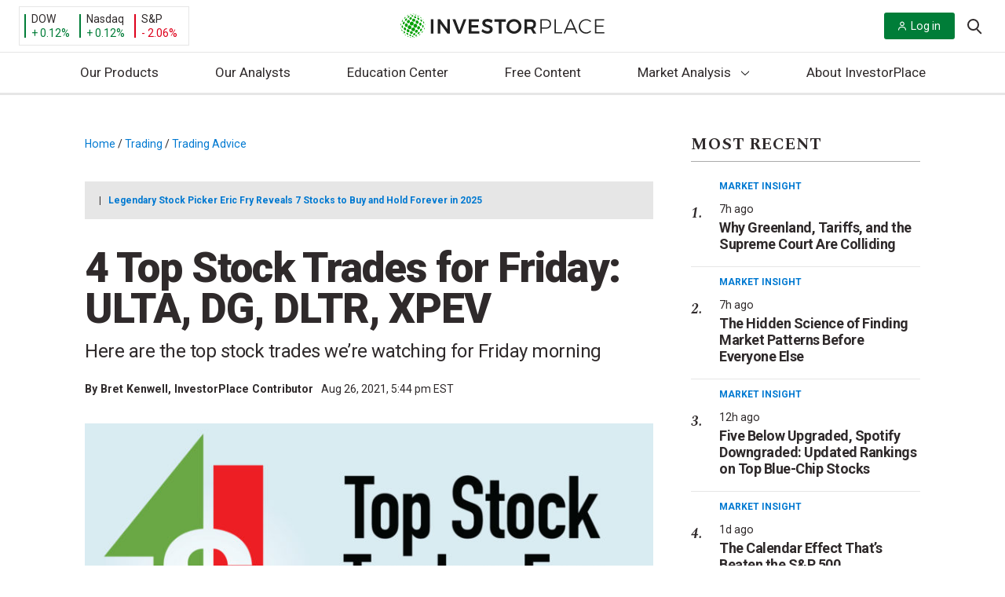

--- FILE ---
content_type: text/css
request_url: https://investorplace.com/wp-content/themes/InvestorPlaceV2/dist/css/article.css?ver=20250721
body_size: 6256
content:
.sponsored-content{border:1px solid var(--c-gray-c);margin:var(--spacing-l) auto var(--spacing-m);padding:var(--spacing-l) var(--spacing-m) var(--spacing-m);position:relative}.sponsored-content .sponsored-headline{left:0;margin:0 0 var(--spacing-xl);position:absolute;right:0;text-align:center;top:calc(var(--spacing-s)*-1)}.sponsored-content .sponsored-headline span{background:var(--c-white);color:var(--c-gray-a);font-family:var(--f-headline-serif);font-weight:var(--fw-bold);letter-spacing:1px;padding:var(--spacing-xs) var(--spacing-s) var(--spacing-xs);text-transform:uppercase}.sponsored-content .sponsored-headline:before{display:block;margin:0;position:absolute;text-align:center;top:0}.sponsored-content p{margin-bottom:0}.sponsored-content.compare-brokers{max-width:728px}#printed-from+.section-header-d{margin-top:var(--spacing-xl)}.article .section-header-d .section-headline-d-alternative,.ntv-Boap .author{color:var(--c-gray-a)!important}.ntv-Boap{border-bottom:0!important;margin-bottom:var(--spacing-xl)!important}.ntv-Boap .byline{margin-top:var(--spacing-s)!important}.ntv-Boap .ntv-preview{display:block!important;font-size:17px!important;line-height:20px!important;padding-top:var(--spacing-m)!important}.alert-banner{display:none}@media (min-width:640px){.alert-banner{display:block}}.faq__question{margin-bottom:var(--spacing-m)}.faq__answer{font-family:Georgia,serif;font-size:var(--fs-18-19);line-height:var(--lh-1-6)}.faq__answer+.faq__answer{border-top:1px solid var(--c-gray-e);margin-bottom:var(--spacing-m);padding-top:var(--spacing-m)}.interior-article .entry-content .inline-doe-wrapper{color:var(--c-black)}.interior-article .entry-content .inline-doe-cover{border-radius:4px 4px 0 0;position:relative}.interior-article .entry-content .inline-doe-cover img{width:100%}.interior-article .entry-content .inline-doe-cover svg{height:16px;margin-left:19px;position:absolute;top:50%;transform:translateY(-50%);width:auto}.interior-article .entry-content .inline-doe-cover svg path{fill:var(--c-white)}@media only screen and (min-width:500px){.interior-article .entry-content .inline-doe-cover svg{height:22px}}.interior-article .entry-content .inline-doe-content{border-bottom:1px solid #ababab;border-left:1px solid #ababab;border-right:1px solid #ababab;padding:32px 18px 18px}.interior-article .entry-content .inline-doe-content .inline-doe-kicker{font-family:var(--f-text);font-size:var(--fs-12)}.interior-article .entry-content .inline-doe-content .inline-doe-headline{font-family:var(--f-text);font-size:var(--fs-24);font-weight:var(--fw-bold);line-height:var(--lh-1-2);margin-bottom:var(--spacing-ms);margin-top:var(--spacing-xs)}.interior-article .entry-content .inline-doe-content p{font-family:var(--f-text);font-size:var(--fs-12);line-height:var(--lh-1-6)}.interior-article .entry-content .inline-doe-content .inline-doe-form-label{margin-bottom:var(--spacing-xs)}.interior-article .entry-content .inline-doe-content input[type=email]{border:1px solid #757575;border-radius:3px;color:#757575;font-family:var(--f-text);font-size:var(--fs-14);line-height:var(--lh-1-2);margin-right:var(--spacing-xs);padding:var(--spacing-xs) var(--spacing-s);width:calc(100% - 102px)}.interior-article .entry-content .inline-doe-content button{font-family:var(--f-text);font-size:var(--fs-14);line-height:var(--lh-1-2);padding:var(--spacing-xs) var(--spacing-m)}.interior-article .entry-content .inline-doe-content .ipm-inline-doe__error{color:red;flex-basis:100%;font-family:var(--f-text);font-style:italic;margin-bottom:0;margin-top:var(--spacing-xs)}.interior-article .entry-content .inline-doe-content .ipm-inline-doe__error:empty{display:none}.interior-article .entry-content .ipm-inline-doe-form{display:flex;flex-wrap:wrap}body:has(.entry-content+div[id^=monetate]>.single-article-style) .inline-doe-wrapper{display:none}.related-types{background-color:var(--c-gray-f);clear:both;left:50%;margin-bottom:var(--spacing-s);margin-left:-50vw;margin-right:-50vw;margin-top:var(--spacing-l);padding-bottom:var(--spacing-ms);padding-top:var(--spacing-m);position:relative;right:50%;width:100vw}@media (min-width:800px){.related-types{margin-bottom:var(--spacing-xl);margin-top:var(--spacing-xl);padding-bottom:var(--spacing-xl);padding-top:var(--spacing-xl)}}.related-types h2,.related-types h3{font-size:var(--fs-14);font-weight:var(--fw-bold);letter-spacing:.5px;text-align:center;text-transform:uppercase}@media (min-width:800px){.related-types h2,.related-types h3{font-size:var(--fs-21)}}.related-types h2{margin-bottom:var(--spacing-s);margin-top:0}@media (min-width:800px){.related-types h2{margin-bottom:var(--spacing-m)}}.related-types h3{margin-top:var(--spacing-s);word-break:normal}.related-types h3:last-child{margin-bottom:0}@media (min-width:800px){.related-types h3{font-size:var(--fs-16);margin-top:var(--spacing-m)}}.related-types-wrapper{display:flex;gap:var(--spacing-s);justify-content:center;overflow-x:auto;padding-bottom:var(--spacing-m);scroll-padding:50%;scroll-snap-type:x mandatory}@media (min-width:640px){.related-types-wrapper{justify-content:center}}@media (min-width:800px){.related-types-wrapper{gap:var(--spacing-m)}}@media (max-width:639px){.related-types-wrapper:has(.related-type:nth-child(4)){justify-content:left}}@media (max-width:767px){.related-types-wrapper:has(.related-type:nth-child(5)){justify-content:left}}@media (max-width:799px){.related-types-wrapper:has(.related-type:nth-child(6)){justify-content:left}}@media (max-width:1023px){.related-types-wrapper:has(.related-type:nth-child(5)){justify-content:left}}@media (max-width:1239px){.related-types-wrapper:has(.related-type:nth-child(6)){justify-content:left}}.related-types-wrapper::-webkit-scrollbar:horizontal{height:6px}.related-types-wrapper::-webkit-scrollbar-track{background-color:#d5d4d5}.related-types-wrapper::-webkit-scrollbar-thumb{background-color:#0079d1}.related-types-wrapper::-webkit-scrollbar{-webkit-appearance:none}.related-type{align-items:center;background-color:var(--c-white);border:1px solid var(--c-gray-e);border-radius:10px;box-shadow:0 4px 4px rgba(0,0,0,.28);display:flex;flex-basis:140px;flex-direction:column;flex-shrink:0;justify-content:center;max-width:140px;min-width:140px;padding:var(--spacing-ms);position:relative;scroll-snap-align:center;transition:all .25s ease-in}.related-type:first-of-type{margin-left:var(--spacing-s)}.related-type:last-of-type{margin-right:var(--spacing-s)}@media (min-width:800px){.related-type{flex-basis:172px;max-width:172px;min-width:172px;padding:var(--spacing-m) var(--spacing-l)}.related-type:first-of-type{margin-left:var(--spacing-m)}.related-type:last-of-type{margin-right:var(--spacing-m)}}.related-type:focus,.related-type:hover{box-shadow:0 6px 12px rgba(0,0,0,.4)}.related-type:active{box-shadow:0 6px 12px rgba(0,0,0,.55)}.related-type a:focus,.related-type a:hover{-webkit-text-decoration:none;text-decoration:none}.related-type a:before{content:"";display:block;height:100%;left:0;position:absolute;top:0;width:100%;z-index:2}.related-type img{height:auto;margin:auto;max-width:60px}@media (min-width:800px){.related-type img{max-width:100px}}.featured-articles{display:flex;flex-wrap:wrap;gap:var(--spacing-m);justify-content:center}.featured-article{border:1px solid var(--c-gray-e);border-radius:10px;position:relative}@media (min-width:800px){.featured-article{flex-basis:368px}}.featured-article-img{overflow:hidden;position:relative}.featured-article-img:before{content:"";display:block;padding-bottom:54.34782609%;width:100%}.featured-article-img img{border-top-left-radius:10px;border-top-right-radius:10px;bottom:0;height:100%;left:0;-o-object-fit:cover;object-fit:cover;position:absolute;right:0;top:0;width:100%;z-index:2}.featured-article-desc{padding:var(--spacing-m)}.featured-article-desc h3{font-size:var(--fs-21);font-weight:var(--fw-bold);margin-bottom:0;margin-top:0}@media (min-width:800px){.featured-article-desc h3{font-size:var(--fs-24)}}.featured-article-desc h3:focus,.featured-article-desc h3:hover{-webkit-text-decoration:underline;text-decoration:underline}.featured-article-desc h3 a:before{content:"";display:block;height:100%;left:0;position:absolute;top:0;width:100%;z-index:2}.featured-article-desc p{margin-top:var(--spacing-s)}.featured-article-desc p:last-child{margin-bottom:0}@media (min-width:800px){.featured-articles--1-col .featured-article{display:flex;flex-basis:100%}.featured-articles--1-col .featured-article .featured-article-img{flex-basis:368px}.featured-articles--1-col .featured-article .featured-article-img img{border-bottom-left-radius:10px;border-top-left-radius:10px;border-top-right-radius:0}.featured-articles--1-col .featured-article .featured-article-desc{flex-basis:calc(100% - 368px)}.featured-articles--3-col .featured-article:first-child{display:flex;flex-basis:100%}.featured-articles--3-col .featured-article:first-child .featured-article-img{flex-basis:368px}.featured-articles--3-col .featured-article:first-child .featured-article-img img{border-bottom-left-radius:10px;border-top-left-radius:10px;border-top-right-radius:0}.featured-articles--3-col .featured-article:first-child .featured-article-desc{flex-basis:calc(100% - 368px)}.featured-articles--4-col .featured-article{flex-basis:237px}.featured-articles--4-col .featured-article:first-child{display:flex;flex-basis:100%}.featured-articles--4-col .featured-article:first-child .featured-article-img{flex-basis:368px}.featured-articles--4-col .featured-article:first-child .featured-article-img img{border-bottom-left-radius:10px;border-top-left-radius:10px;border-top-right-radius:0}.featured-articles--4-col .featured-article:first-child .featured-article-desc{flex-basis:calc(100% - 368px)}.featured-articles--4-col .featured-article:not(:first-child) p{display:none}}.featured-articles--5-col{flex-wrap:wrap}@media (min-width:800px){.featured-articles--5-col .featured-article{flex-basis:237px}.featured-articles--5-col .featured-article:first-child,.featured-articles--5-col .featured-article:nth-child(2){flex-basis:368px}}.featured-articles--5-col .featured-article:first-child p,.featured-articles--5-col .featured-article:nth-child(2) p{display:block}@media (min-width:800px){.featured-articles--5-col .featured-article p{display:none}}.featured-articles--6-col{flex-wrap:wrap}@media (min-width:800px){.featured-articles--6-col .featured-article{flex-basis:232px}.featured-articles--6-col .featured-article p{display:none}}.headline-house-ad{background-color:var(--c-gray-e);font-size:var(--fs-12);font-weight:var(--fw-bold);height:48px;line-height:var(--lh-1-5);margin-bottom:var(--spacing-l);padding:var(--spacing-xs) var(--spacing-s);position:relative}@media (min-width:768px){.headline-house-ad.headline-house-ad--mobile{display:none}}@media (max-width:767px){.headline-house-ad.headline-house-ad--desktop{display:none}}.headline-house-ad .headline-house-ad__wrapper{left:0;padding:0 var(--spacing-s);position:absolute;top:50%;transform:translateY(-50%)}.headline-house-ad .headline-house-ad__label{margin-right:var(--spacing-xs);text-transform:uppercase}.headline-house-ad .headline-house-ad__label:after{content:"|";margin-left:var(--spacing-xs)}.headline-house-ad .headline-house-ad__label:empty,.headline-house-ad .headline-house-ad__link:empty{display:none}.interior-article{padding-bottom:0;padding-top:var(--spacing-m)}@media (min-width:640px){.interior-article{padding-top:var(--spacing-xl)}}.interior-article .post{padding-bottom:0;padding-top:var(--spacing-l)}.interior-article+.interior-article{padding-top:var(--spacing-s)}.container{margin:0 auto;padding:0 var(--spacing-m)}.sidebar{display:none;max-width:340px;min-width:340px}@media (min-width:1024px){.sidebar{display:block}}.category-education-center .entry-meta-date{display:none!important}.bread-crumb{font-size:var(--fs-14);margin-bottom:var(--spacing-l);margin-top:calc(var(--spacing-s)*-1)}@media (min-width:1240px){.bread-crumb{margin-bottom:var(--spacing-xl)}}div .breadcrumb-trail ul{color:var(--c-gray-a);display:inline-block;font-family:var(--f-text);font-size:var(--fs-14);list-style-type:none;margin:0;padding:0;position:relative}div .breadcrumb-trail ul li{display:inline}.single-post .breadcrumb-trail ul:after{background:#fff;content:"";display:block;height:1.5rem;position:absolute;right:0;top:0;width:.5rem}.single-post .breadcrumb-trail .breadcrumb_last{display:none}.ipm-category-post-content{margin:0}.interior-article-header .article-header-title{color:var(--c-gray-a);font-size:var(--fs-40-53);font-weight:var(--fw-black)}.interior-article-header .article-header-title+.byline{margin-top:var(--spacing-s)}.interior-article-header .article-subtitle{color:var(--c-gray-a);font-size:var(--fs-24);font-weight:var(--fw-reg);letter-spacing:-.5px;line-height:var(--lh-1-3)}.modified-date{display:none}.alert-banner{text-align:center}.alert-banner .sponsored-content{border-left:none;border-right:none;margin-bottom:0;padding:var(--spacing-m) 0}@media (min-width:1024px){.alert-banner .sponsored-content{margin-top:var(--spacing-xl)}}.alert-banner .sponsored-content .sponsored-headline span{color:var(--c-bearish)}.alert-banner .alert-text{font-size:var(--fs-18);font-weight:var(--fw-bold);letter-spacing:-.5px;line-height:var(--lh-1-3);margin-top:var(--spacing-s)}@media (min-width:640px){.alert-banner .alert-text{font-size:var(--fs-21);line-height:var(--lh-1-2)}}@media (min-width:1024px){.alert-banner .alert-text{font-size:var(--fs-24);line-height:var(--lh-0-1)}}.alert-banner .alert-text a{color:inherit;display:block}.alert-banner .alert{background:var(--c-white);color:var(--c-bearish);display:inline-block;font-family:var(--f-headline-serif);font-size:var(--fs-18);letter-spacing:1px;line-height:var(--lh-1-3);padding:var(--spacing-s) var(--spacing-m);vertical-align:middle}@media (min-width:640px){.alert-banner .alert{font-size:var(--fs-21);line-height:var(--lh-1-2)}}@media (min-width:1024px){.alert-banner .alert{font-size:var(--fs-24);line-height:var(--lh-0-1)}}@media (min-width:800px){.alert-banner .alert{margin-right:var(--spacing-s)}.alert-banner .alert-text a{display:inline-block;margin-top:0}}@media (min-width:1240px){.alert-banner .alert-text{padding-right:0}}.entry-featured-image{margin:0}.entry-featured-image img{height:auto;width:100%}.site-content-wrapper .interior-article{max-width:800px}@media (min-width:1024px){.site-content-wrapper .interior-article{max-width:1160px}}.interior-article .wrapper{max-width:800px}@media (min-width:1024px){.interior-article .wrapper{max-width:1160px}}.interior-article .interior-article-header{margin:0 auto var(--spacing-m)}@media (min-width:800px){.interior-article .interior-article-header{margin:0 auto var(--spacing-l)}}.interior-article .interior-article-header .topics{font-size:var(--fs-13-16);line-height:var(--lh-1-3);margin-bottom:var(--spacing-m)}@media (min-width:640px){.interior-article .interior-article-header .topics{line-height:var(--lh-1-5)}}@media (min-width:1024px){.interior-article .interior-article-header .topics{line-height:var(--lh-1-6)}}.interior-article .article-header-title{font-size:var(--fs-40-53);font-weight:var(--fw-black);line-height:var(--lh-0-1);margin:0 auto}.interior-article .article-subtitle{font-size:var(--fs-24);line-height:var(--lh-1-4);margin:var(--spacing-s) auto var(--spacing-ms)}@media (min-width:640px){.interior-article .article-subtitle{margin:var(--spacing-s) auto var(--spacing-m)}}.interior-article h2{font-weight:var(--fw-black)}.interior-article ol,.interior-article ul{font-family:var(--f-text);font-size:var(--fs-18)}.interior-article li{margin-bottom:var(--spacing-s)}.interior-article .alignright{float:right;margin-bottom:var(--spacing-m);margin-left:var(--spacing-m)}.interior-article .alignleft{float:left;margin-bottom:var(--spacing-m);margin-right:var(--spacing-m)}.interior-article .aligncenter{display:block;margin-left:auto;margin-right:auto}.interior-article .alignleft .alignleft,.interior-article .alignright .alignright{float:none}.interior-article div.wp-caption{margin:var(--spacing-m) 0 var(--spacing-s);max-width:100%;text-align:center}.interior-article div.wp-caption p,.interior-article div.wp-caption p:empty{display:none!important}.interior-article .entry-content .wp-caption{max-width:100%}.interior-article .entry-content img{height:auto;max-width:100%}.interior-article .entry-featured-image figcaption p.source,.interior-article .ipm_image_source,.interior-article .wp-caption .ipm_image_source{display:block;font-size:var(--fs-12);margin-bottom:0;margin-top:var(--spacing-s);padding-top:0;text-align:left}.interior-article .wp-caption.aligncenter .ipm_image_source{text-align:center}.interior-article .wp-caption.alignleft .ipm_image_source{margin-top:calc(var(--spacing-s)*-1)}.interior-article .wp-caption.alignright .ipm_image_source{margin-left:var(--spacing-m);margin-top:calc(var(--spacing-s)*-1)}.interior-article a.fancybox{display:inline-block;font-size:var(--fs-12);line-height:normal;margin-bottom:var(--spacing-ms);text-align:center}.interior-article .wp-caption.alignright,.interior-article a.fancybox.alignright,.interior-article p>img.alignright{margin-left:var(--spacing-ms)}.interior-article .wp-caption.alignleft,.interior-article a.fancybox.alignleft,.interior-article p>img.alignleft{margin-right:var(--spacing-ms)}.interior-article a.fancybox.aligncenter{display:block}.interior-article a.fancybox img{margin-bottom:var(--spacing-xs)}@media (max-width:479px){.interior-article .alignleft,.interior-article .alignright,.interior-article .wp-caption.alignleft,.interior-article .wp-caption.alignright,.interior-article a.fancybox.alignleft,.interior-article a.fancybox.alignright,.interior-article p>img.alignleft,.interior-article p>img.alignright{display:block;float:none;height:auto;margin-left:0;margin-right:0;width:100%!important}}.interior-article a.ipm-ticker-link{-webkit-text-decoration:underline;text-decoration:underline}@media (min-width:640px){.interior-article .entry-featured-image+.entry-content{padding-top:var(--spacing-s)}}.interior-article .article{max-width:100%}@media (min-width:1024px){.interior-article .article{max-width:calc(100% - 340px)}}.interior-article .article .sponsored-content{max-width:728px}.interior-article .article .sponsored-content .cover-image{max-width:200px}.interior-article .article .sponsored-content p{font-family:var(--f-text);font-size:var(--fs-16-17);line-height:var(--lh-1-5)}.interior-article .bullet-points p,.interior-article .entry-content p{font-family:var(--f-text);font-size:var(--fs-18);line-height:var(--lh-1-5)}.interior-article .bullet-points ul{margin-top:0}.interior-article .bullet-points p{margin-bottom:0}.interior-article .bullet-points p+ul{margin-top:var(--spacing-s)}@media (min-width:640px){.interior-article .entry-content p+h2{margin-top:calc(var(--h2-margin) + var(--spacing-m))}.interior-article .entry-content p+h3{margin-top:calc(var(--h3-margin) + var(--spacing-m))}}.interior-article .entry-content h3+h4{margin-top:var(--spacing-xl)}.interior-article .entry-content h3{font-weight:var(--fw-black)}@media (max-width:639px){.interior-article .entry-content h3+p{margin-top:var(--spacing-s)}}.interior-article .entry-content h1 a,.interior-article .entry-content h2 a,.interior-article .entry-content h3 a{color:var(--c-primary)}.interior-article .entry-content .ipm-author-short-bio{font-style:italic;font-weight:var(--fw-reg)}#printed-from{display:none}@media print{#printed-from{display:block!important}}.byline{font-size:var(--fs-12-14);line-height:var(--lh-1-1)}.byline .post-date{color:var(--c-gray-a);margin-left:var(--spacing-xs)}.byline .author{font-weight:var(--fw-bold)}.byline .author,.byline .author a{color:var(--c-gray-a)}.byline.-no-tagline{margin-top:var(--spacing-ms)}@media (min-width:640px){.byline.-no-tagline{margin-top:var(--spacing-m)}}.byline .elapsed-post-date{font-weight:var(--fw-bold);margin-left:0}.related-articles{margin:var(--spacing-xl) 0;width:100%}.related-articles .content-module{border-bottom:1px solid var(--c-gray-e);margin-bottom:var(--spacing-s);padding-bottom:var(--spacing-s)}.related-articles .content-module:last-child{border-bottom:none;margin-bottom:0;padding-bottom:0}.related-articles .byline{font-weight:var(--fw-bold)}.related-articles .byline a{color:var(--c-gray-a)}.related-articles .byline .post-date{font-weight:400}.related-articles .cover-image{max-width:140px;order:2;padding-left:0}@media (min-width:1024px){.related-articles .cover-image{max-width:170px}}.cover-image{display:block}.cover-image .image-standard{margin:0;overflow:hidden;position:relative}.cover-image .image-standard:before{background:var(--c-gray-a);content:"";display:block;padding-top:64.25%;width:100%}.cover-image .image-standard img{height:100%;left:0;-o-object-fit:cover;object-fit:cover;position:absolute;top:0;width:100%}.image-standard img{width:100%}.related-articles.sponsored-headlines .after-comments-banner .zone{display:flex;flex-wrap:wrap;justify-content:space-between;padding-bottom:var(--spacing-l)}.related-articles.sponsored-headlines .after-comments-banner .zone .ad{margin:0;width:44.66%}@media (min-width:640px){.related-articles.sponsored-headlines .after-comments-banner .zone .ad{width:21%}}.related-articles.sponsored-headlines .after-comments-banner .zone .ad .img{margin:0;padding:0}.related-articles.sponsored-headlines .after-comments-banner .zone .ad .description{color:#000;font-family:Arial,Helvetica,sans-serif;font-size:var(--fs-16);font-weight:var(--fw-bold);height:auto;line-height:var(--lh-1-3);margin:var(--spacing-s) 0;text-align:left}.related-articles.sponsored-headlines .after-comments-banner .adbladetitle,.related-articles.sponsored-headlines .after-comments-banner .zone .ad .displayname,.related-articles.sponsored-headlines .after-comments-banner .zone .ad .title{display:none}.related-articles.sponsored-headlines .after-comments-banner .advlabel{bottom:0;top:inherit}.related-articles.sponsored-headlines .after-comments-banner .advlabel a{color:var(--c-gray-a);font-size:12.8px}table{border-collapse:collapse;font-size:95%;overflow-x:scroll;width:100%}.table-header,thead{border-bottom:3px solid #e6e6e6;text-transform:uppercase}table tr{border-bottom:1px solid #e6e6e6}table tr:first-child{padding-left:0}table tr:last-child{border-bottom:none}table td{line-height:var(--lh-1-6);padding:var(--spacing-xs) var(--spacing-s);vertical-align:baseline}@media (max-width:479px){.entry-content table{font-size:70%}.entry-content table td{padding:var(--spacing-xs) calc(var(--spacing-xs)/2)}}.category-title{font-size:var(--fs-40-53);font-weight:var(--fw-black);letter-spacing:-1px;margin:var(--spacing-m) auto}@media (min-width:640px){.category-title{margin:var(--spacing-l) auto}}.category-summary{display:flex;flex-direction:column-reverse}.category .alert-banner-container .wrapper,.tax-ipm_hot_topics .alert-banner-container .wrapper{max-width:1340px}.category-main{flex-wrap:nowrap}.category-main>.article{width:calc(100% - 300px)}.category-image{display:block}.category-image .image-standard{overflow:hidden;position:relative}.category-image .image-standard:before{background:var(--c-gray-a);content:"";display:block;padding-top:67%;width:100%}.category-image .image-standard img{height:100%;left:0;-o-object-fit:cover;object-fit:cover;position:absolute;top:0;width:100%}.category-description p{font-family:var(--f-article-text);font-size:var(--fs-20);margin-bottom:var(--spacing-m);margin-top:0}@media (min-width:800px){.category-description p:last-child{margin-bottom:0}}.category-description hr{display:none}@media (min-width:800px){.category-summary{flex-direction:row-reverse;justify-content:center}.category-summary.category-summary--no-desc .category-image{margin-top:0;padding-right:0;width:100%}.category-summary.category-summary--no-img .category-description{width:100%}.category-summary.category-summary--no-img .entry{padding-left:0}.category-summary .entry{padding:0 var(--spacing-ms)}.category-parent .category-image{padding-bottom:var(--spacing-l);padding-right:var(--spacing-m);width:50%}.category-parent .category-description{padding-bottom:var(--spacing-l);padding-left:var(--spacing-xs);width:50%}.category-subcategory .category-image{margin-top:var(--spacing-m);padding-bottom:var(--spacing-l);padding-right:var(--spacing-m);width:46%}.category-subcategory .category-description{padding-bottom:var(--spacing-l);width:52%}}.category-subcategory-header{border-bottom:1px solid #ababab;margin-bottom:var(--spacing-l)}.subcategory-title{display:block;font-family:var(--f-headline-serif);font-size:var(--fs-21);font-weight:var(--fw-bold);letter-spacing:.5px;line-height:var(--lh-1-2);margin:var(--spacing-l) 0 0;padding:0 0 var(--spacing-xs);text-transform:uppercase}.category-subcategory-parent .article-list .post:last-of-type{border-bottom:0}.category-subcategory-parent .sub-category-link{display:none}.subcategory-articles{display:flex;flex-direction:column}.subcategory-articles .article-callout{padding:0}.subcategory-articles .article-callout .entry-title{font-size:var(--fs-26-36);font-weight:var(--fw-black);letter-spacing:-1.5px;line-height:var(--lh-1-2);margin:0}.subcategory-articles .article-callout .entry-title a:hover{color:var(--c-black);-webkit-text-decoration:underline;text-decoration:underline}.subcategory-articles .article-callout .entry-meta-author-image{display:none}.subcategory-articles .article-callout .entry-meta{font-size:var(--fs-14);margin-top:var(--spacing-s)}.subcategory-articles .article-callout .entry-meta a{color:var(--c-gray-a);font-weight:var(--fw-bold)}.subcategory-articles .article-callout .entry-meta-author{font-weight:var(--fw-bold);margin-right:var(--spacing-xs)}.subcategory-articles .article-callout .entry-content{margin-top:var(--spacing-m)}.subcategory-articles .article-list{padding:var(--spacing-xl) 0 var(--spacing-m)}.subcategory-articles .article-list [id*=post-]{border-bottom:1px solid #e6e6e6;margin-bottom:var(--spacing-ms);padding-bottom:var(--spacing-ms)}.subcategory-articles .article-list [id*=post-] .entry-title{font-size:var(--fs-21);font-weight:600;letter-spacing:-.5px;line-height:var(--lh-1-3);margin:0}.subcategory-articles .article-list [id*=post-] .entry-title a:hover{color:var(--c-black);-webkit-text-decoration:underline;text-decoration:underline}@media (min-width:800px){.subcategory-articles{flex-direction:row;padding:var(--spacing-m) 0 0}.subcategory-articles .article-callout{padding:0 var(--spacing-m) 0 0;width:50%}.subcategory-articles .article-list{border-left:1px solid var(--c-gray-e);padding:0 0 0 var(--spacing-m);width:50%}}.featured-subcat-posts .subcat-post-row>.subcat-post,.subcat-posts .subcat-post-row>.subcat-post{border-top:1px solid var(--c-gray-e);margin:var(--spacing-ms) 0}.featured-subcat-posts .subcat-post-row>.subcat-post .entry-title,.subcat-posts .subcat-post-row>.subcat-post .entry-title{font-size:var(--fs-24);font-weight:600;letter-spacing:-.5px;line-height:var(--lh-1-2);margin:var(--spacing-ms) 0 var(--spacing-ms)}.featured-subcat-posts .subcat-post-row>.subcat-post .entry-title a,.subcat-posts .subcat-post-row>.subcat-post .entry-title a{-webkit-text-decoration:none;text-decoration:none}.featured-subcat-posts .subcat-post-row>.subcat-post .entry-title a:hover,.subcat-posts .subcat-post-row>.subcat-post .entry-title a:hover{color:var(--c-black);-webkit-text-decoration:underline;text-decoration:underline}.featured-subcat-posts .subcat-post-row>.subcat-post .entry-meta,.subcat-posts .subcat-post-row>.subcat-post .entry-meta{font-size:var(--fs-14);margin:0 0 var(--spacing-ms)}.featured-subcat-posts .subcat-post-row>.subcat-post .entry-meta .entry-meta-author,.subcat-posts .subcat-post-row>.subcat-post .entry-meta .entry-meta-author{font-weight:var(--fw-bold);margin-right:var(--spacing-xs)}.featured-subcat-posts .subcat-post-row>.subcat-post .entry-meta a,.subcat-posts .subcat-post-row>.subcat-post .entry-meta a{color:var(--c-black);font-weight:var(--fw-bold)}.featured-subcat-posts .subcat-post-row>.subcat-post .entry-meta a:hover,.subcat-posts .subcat-post-row>.subcat-post .entry-meta a:hover{-webkit-text-decoration:underline;text-decoration:underline}.featured-subcat-posts .subcat-post-row .subcat-post-text-ad,.subcat-posts .subcat-post-row .subcat-post-text-ad{min-height:211.77px}@media (min-width:640px){.featured-subcat-posts .subcat-post-row,.subcat-posts .subcat-post-row{border-top:1px solid var(--c-gray-e);display:flex;padding:var(--spacing-l) 0}.featured-subcat-posts .subcat-post-row>.subcat-post,.subcat-posts .subcat-post-row>.subcat-post{border-top:0;margin:0;padding-left:var(--spacing-ms);width:48%}.featured-subcat-posts .subcat-post-row>.subcat-post:first-child,.subcat-posts .subcat-post-row>.subcat-post:first-child{border-right:1px solid var(--c-gray-e);padding-left:0;padding-right:var(--spacing-ms)}.featured-subcat-posts .subcat-post-row>.subcat-post .entry-title,.subcat-posts .subcat-post-row>.subcat-post .entry-title{font-size:26px;margin-top:0}}.subcat-posts .entry-meta-date,.subcategory-articles .entry-meta-date{display:inline-block}.subcat-posts .entry-content,.subcategory-articles .entry-content{font-size:var(--fs-16-17)}.subcat-posts .elapsed-post-date,.subcategory-articles .elapsed-post-date{font-weight:var(--fw-bold);margin-left:0}.nav-load-more{margin:var(--spacing-l) 0;text-align:center}.nav-load-more .loading-animation{display:none;margin:calc(var(--spacing-xxl) + var(--spacing-s)) auto 0}@media (min-width:640px){.nav-load-more .loading-animation{margin:calc(var(--spacing-xxl) + var(--spacing-l)) auto 0}}.nav-load-more .loading-animation.visible{display:block}.load-more{border-radius:4px;color:var(--c-gray-b);display:none;overflow-anchor:none;padding:var(--spacing-s) var(--spacing-l) var(--spacing-s) var(--spacing-m);width:auto}.load-more.visible{display:inline-block}.load-more.loading{background-color:var(--c-gray-b);color:var(--c-gray-f);transition:all .1s ease}.load-more .svg_wrapper{height:1rem;line-height:1rem;margin-bottom:calc(var(--spacing-xs)*-1);margin-right:var(--spacing-xs);width:1rem}.tax-ipm_hot_topics .category-description .entry p:first-child{margin-top:calc(var(--spacing-s)*-1)}.tax-ipm_hot_topics .category-description .entry p:last-child{margin-top:calc(var(--spacing-m)*-1)}.tax-ipm_hot_topics .category-description .entry .wp-caption-text{font-size:var(--fs-12);margin-top:var(--spacing-s)!important}.ipm_lazy_load{border:1px solid #d8d8d8;border-radius:4px;color:#757575;display:none;padding:var(--spacing-s) var(--spacing-l) var(--spacing-s) var(--spacing-m);text-align:center}.ipm_lazy_load.visible{display:block}.tax-ipm_stock_type .category-description{width:100%}@media (min-width:800px){.tax-ipm_stock_type .category-description{width:65%}}.subcat-title{font-size:32px;font-weight:var(--fw-bold)}.category-hub{margin-left:auto;margin-right:auto;max-width:760px}@media (min-width:800px){.category-hub .category-description{width:100%!important}}.category-header-wrapper{align-items:center;display:flex;gap:var(--spacing-s);margin-bottom:var(--spacing-m)}@media (min-width:800px){.category-header-wrapper{gap:var(--spacing-m);margin-bottom:var(--spacing-l)}}.category-header-wrapper .category-title{flex-basis:calc(100% - 40px - var(--spacing-s));margin:0}@media (min-width:800px){.category-header-wrapper .category-title{flex-basis:calc(100% - 50px - var(--spacing-m))}}.category-image-wrapper{flex-basis:40px}@media (min-width:800px){.category-image-wrapper{flex-basis:50px}}.tax-ipm_industry .custom-bread-crumb,.tax-ipm_stock_type .custom-bread-crumb{margin-bottom:var(--spacing-l);margin-left:auto;margin-right:auto;max-width:760px}.interior-article .wp-block-image.aligncenter>figcaption.has-inline-max-width{display:inline-block!important}figure.wp-block-embed.ipm-youtube{margin:0 auto}figure.wp-block-embed.ipm-youtube iframe{min-height:200px}@media (min-width:800px){figure.wp-block-embed.ipm-youtube iframe{min-height:400px}}


--- FILE ---
content_type: application/javascript
request_url: https://investorplace.com/wp-content/themes/InvestorPlaceV2/dist/js/scriptsNew.js?ver=667736c0a0b68da26d15
body_size: 1082
content:
jQuery(document).ready((function(e){function s(){var s=e(".global-header").outerHeight()-1;e("#search").css("top",s)}function o(){var o=e(".site-header"),t=o.hasClass("sticky"),i=!1,l=e(window).scrollTop(),a=o.height();!t&&l>a?(o.addClass("sticky"),i=!0):t&&l<=a&&(o.removeClass("sticky"),i=!0),i&&setTimeout((function(){s()}),301)}e(window).on("resize",_.throttle((function(){s()}),50)),e(window).on("scroll",_.throttle(o,50)),o(),s();var t=!1;e(".nav-toggle").on("click",(function(s){const o=document.querySelector(".nav-mobile"),i=document.querySelector(".primary-menu");s.preventDefault(),this.classList.toggle("active"),e("body").hasClass("show-nav")?(t=!1,r(),e(".overlay").removeClass("is-visible"),i.setAttribute("aria-hidden","true")):(t=!0,i.setAttribute("aria-hidden","false"),e(this).addClass("active"),e("body").addClass("show-nav"),n(o),d("close"),e(".overlay").addClass("is-visible"))})),document.querySelector("#js-site-header-overlay").addEventListener("click",(()=>{t&&r()})),window.addEventListener("resize",_.throttle((()=>{t&&window.matchMedia("(min-width: 1240px)").matches&&(r(),document.querySelector(".site-navigation-wrapper > ul").setAttribute("aria-hidden",!1))}),100));var i=!1;e(".search-toggle").on("click",(function(e){i=!0,e.preventDefault(),d(),r(),a("close")})),document.addEventListener("keyup",(e=>{i&&"27"==e.keyCode&&(d(),r(),a("close"),i=!1)})),document.addEventListener("keyup",(e=>{t&&27===e.keyCode&&(r(),a("close"),i=!1)})),e(".overlay").on("click",(function(){r(),d("close"),a("close"),e(".overlay").removeClass("is-visible")}));let l=!1;function a(s){"close"==s?(l=!1,e(".modal").removeClass("is-visible"),e(".modal-toggle").removeClass("is-visible"),e(".overlay").removeClass("modal-is-visible"),e("body").removeClass("has-modal"),e(".tablet .modal-toggle").focus()):(l=!0,setTimeout((()=>{document.querySelector(".modal input").focus()}),0),n(document.querySelector(".modal")),e(".modal").toggleClass("is-visible"),e(".modal-toggle").toggleClass("modal-is-visible"),e(".overlay").toggleClass("modal-is-visible"),e("body").addClass("has-modal"),e(".modal").hasClass("is-visible")?e(".overlay").addClass("is-visible"):e(".overlay").removeClass("is-visible"))}function n(e){const s=e.querySelectorAll('a[href]:not([disabled]), button:not([disabled]), textarea:not([disabled]), input[type="text"]:not([disabled]), input[type="radio"]:not([disabled]), input[type="checkbox"]:not([disabled]), select:not([disabled])'),o=s[0],t=s[s.length-1];e.addEventListener("keydown",(e=>{("Tab"===e.key||9===e.keyCode)&&(e.shiftKey?document.activeElement===o&&(t.focus(),e.preventDefault()):document.activeElement===t&&(o.focus(),e.preventDefault()))}))}function r(){e(".nav-toggle").removeClass("active"),e("body").removeClass("show-nav"),e(".overlay").removeClass("is-visible");let s=document.querySelector(".nav-mobile .primary-menu");s&&s.setAttribute("aria-hidden","true"),t=!1}function d(s){"close"==s?(e(".search").removeClass("is-visible"),e(".search-toggle").removeClass("search-is-visible"),e(".overlay").removeClass("search-is-visible")):(e(".search").toggleClass("is-visible"),e(".search-toggle").toggleClass("search-is-visible"),e(".overlay").toggleClass("search-is-visible"),e(".search").hasClass("is-visible")?e(".overlay").addClass("is-visible"):e(".overlay").removeClass("is-visible"),e(window).width()>1170&&e(".search").hasClass("is-visible")&&e(".search").find('input[type="search"]').focus())}function c(){0!==location.hash.length&&window.scrollTo(window.scrollX,window.scrollY-125)}e(".modal-toggle").on("click",(function(){a(),window.matchMedia("(max-width: 1240px)").matches&&(r(),d("close"))})),e(".modal-close").on("click",(function(){a("close"),e(".overlay").removeClass("is-visible")})),document.addEventListener("keydown",(s=>{l&&"27"==s.keyCode&&(a("close"),e(".overlay").removeClass("is-visible"))})),e(document).on("click",'a[href^="#"]',(function(e){window.setTimeout((function(){c()}),0)})),window.setTimeout(c,0),jQuery.fn.slick&&e(".testimonials-slider").slick({slidesToShow:1,slidesToScroll:1,dots:!0,arrows:!0}),(()=>{const e=document.querySelector(".js-move-to-content");if(!e)return;const s=window.matchMedia("( max-width: 1023px )"),o=document.querySelector("#chosen-posts"),t=e.parentElement,i=()=>{s.matches?(o.setAttribute("hidden",""),o.insertAdjacentElement("afterend",e)):(o.removeAttribute("hidden"),t.insertAdjacentElement("afterbegin",e))};s.addListener(i),i()})()}));